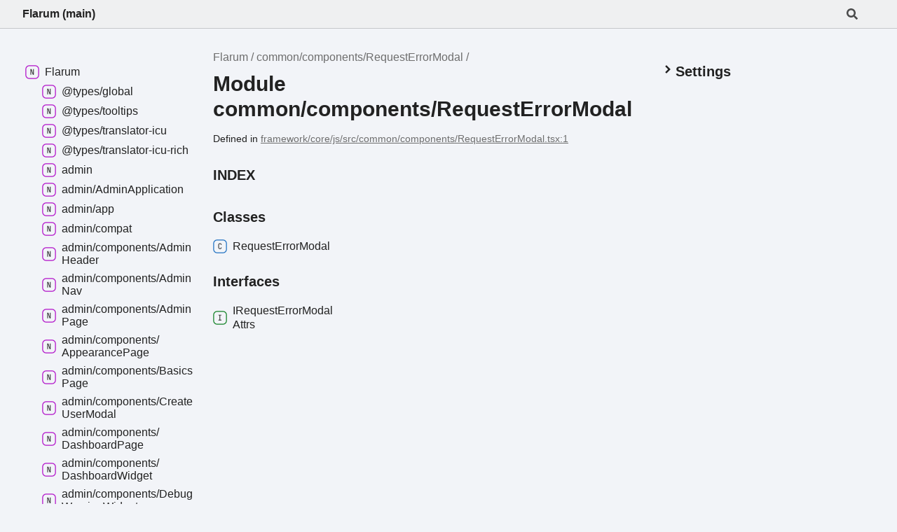

--- FILE ---
content_type: text/html; charset=utf-8
request_url: https://api.docs.flarum.org/js/main/modules/common_components_requesterrormodal
body_size: 5694
content:
<!DOCTYPE html><html class="default not-mobile filter-inherited" lang="en" data-theme="os"><head><meta charset="utf-8"><meta http-equiv="x-ua-compatible" content="IE=edge"><title>common/components/RequestErrorModal | Flarum</title><meta name="description" content="Documentation for Flarum"><meta name="viewport" content="width=device-width, initial-scale=1"><link rel="stylesheet" href="../assets/style.css"><link rel="stylesheet" href="../assets/highlight.css"><style data-for="filters">html:not(.filter-protected) .tsd-is-protected { display: none; }
html:not(.filter-private) .tsd-is-private { display: none; }
html:not(.filter-inherited) .tsd-is-inherited { display: none; }
</style></head><body><header class="tsd-page-toolbar">
<div class="tsd-toolbar-contents container">
<div class="table-cell ready" id="tsd-search" data-base="..">
<div class="field"><label for="tsd-search-field" class="tsd-widget tsd-toolbar-icon search no-caption"><svg width="16" height="16" viewBox="0 0 16 16" fill="none"><path d="M15.7824 13.833L12.6666 10.7177C12.5259 10.5771 12.3353 10.499 12.1353 10.499H11.6259C12.4884 9.39596 13.001 8.00859 13.001 6.49937C13.001 2.90909 10.0914 0 6.50048 0C2.90959 0 0 2.90909 0 6.49937C0 10.0896 2.90959 12.9987 6.50048 12.9987C8.00996 12.9987 9.39756 12.4863 10.5008 11.6239V12.1332C10.5008 12.3332 10.5789 12.5238 10.7195 12.6644L13.8354 15.7797C14.1292 16.0734 14.6042 16.0734 14.8948 15.7797L15.7793 14.8954C16.0731 14.6017 16.0731 14.1267 15.7824 13.833ZM6.50048 10.499C4.29094 10.499 2.50018 8.71165 2.50018 6.49937C2.50018 4.29021 4.28781 2.49976 6.50048 2.49976C8.71001 2.49976 10.5008 4.28708 10.5008 6.49937C10.5008 8.70852 8.71314 10.499 6.50048 10.499Z" fill="var(--color-text)"></path></svg></label><input type="text" id="tsd-search-field" aria-label="Search"></div>
<div class="field">
<div id="tsd-toolbar-links"></div></div>
<ul class="results">
<li class="state loading">Preparing search index...</li>
<li class="state failure">The search index is not available</li></ul><a class="title" href="/js/main/">Flarum (main)</a></div>
<div class="table-cell" id="tsd-widgets"><a href="#" class="tsd-widget tsd-toolbar-icon menu no-caption" data-toggle="menu" aria-label="Menu" data-has-instance="true"><svg width="16" height="16" viewBox="0 0 16 16" fill="none"><rect x="1" y="3" width="14" height="2" fill="var(--color-text)"></rect><rect x="1" y="7" width="14" height="2" fill="var(--color-text)"></rect><rect x="1" y="11" width="14" height="2" fill="var(--color-text)"></rect></svg></a></div></div></header>
<div class="container container-main">
<div class="col-content">
<div class="tsd-page-title">
<ul class="tsd-breadcrumb">
<li><a href="/js/main/">Flarum</a></li>
<li><a href="/js/main/modules/common_components_requesterrormodal">common/components/RequestErrorModal</a></li></ul>
<h1>Module common/components/RequestErrorModal</h1></div><aside class="tsd-sources">
<ul>
<li>Defined in <a href="https://github.com/flarum/framework/blob/main/framework/core/js/src/common/components/RequestErrorModal.tsx#L1">framework/core/js/src/common/components/RequestErrorModal.tsx:1</a></li></ul></aside>
<section class="tsd-panel-group tsd-index-group">
<section class="tsd-panel tsd-index-panel">
<h3 class="tsd-index-heading uppercase">Index</h3>
<section class="tsd-index-section" style="display: block;">
<h3 class="tsd-index-heading">Classes</h3>
<div class="tsd-index-list"><a class="tsd-index-link" href="/js/main/classes/common_components_requesterrormodal.requesterrormodal"><svg class="tsd-kind-icon" viewBox="0 0 24 24"><g id="icon-128"><rect fill="var(--color-icon-background)" stroke="var(--color-ts-class)" stroke-width="1.5" x="1" y="1" width="22" height="22" rx="6"></rect><path d="M11.898 16.1201C11.098 16.1201 10.466 15.8961 10.002 15.4481C9.53803 15.0001 9.30603 14.3841 9.30603 13.6001V9.64012C9.30603 8.85612 9.53803 8.24012 10.002 7.79212C10.466 7.34412 11.098 7.12012 11.898 7.12012C12.682 7.12012 13.306 7.34812 13.77 7.80412C14.234 8.25212 14.466 8.86412 14.466 9.64012H13.386C13.386 9.14412 13.254 8.76412 12.99 8.50012C12.734 8.22812 12.37 8.09212 11.898 8.09212C11.426 8.09212 11.054 8.22412 10.782 8.48812C10.518 8.75212 10.386 9.13212 10.386 9.62812V13.6001C10.386 14.0961 10.518 14.4801 10.782 14.7521C11.054 15.0161 11.426 15.1481 11.898 15.1481C12.37 15.1481 12.734 15.0161 12.99 14.7521C13.254 14.4801 13.386 14.0961 13.386 13.6001H14.466C14.466 14.3761 14.234 14.9921 13.77 15.4481C13.306 15.8961 12.682 16.1201 11.898 16.1201Z" fill="var(--color-text)"></path></g></svg><span>Request<wbr>Error<wbr>Modal</span></a>
</div></section>
<section class="tsd-index-section" style="display: block;">
<h3 class="tsd-index-heading">Interfaces</h3>
<div class="tsd-index-list"><a class="tsd-index-link" href="/js/main/interfaces/common_components_requesterrormodal.irequesterrormodalattrs"><svg class="tsd-kind-icon" viewBox="0 0 24 24"><g id="icon-256"><rect fill="var(--color-icon-background)" stroke="var(--color-ts-interface)" stroke-width="1.5" x="1" y="1" width="22" height="22" rx="6"></rect><path d="M9.51 16V15.016H11.298V8.224H9.51V7.24H14.19V8.224H12.402V15.016H14.19V16H9.51Z" fill="var(--color-text)"></path></g></svg><span>IRequest<wbr>Error<wbr>Modal<wbr>Attrs</span></a>
</div></section></section></section></div>
<div class="col-sidebar">
<div class="page-menu">
<div class="tsd-navigation settings">
<details class="tsd-index-accordion" data-has-instance="true"><summary class="tsd-accordion-summary">
<h3><svg width="20" height="20" viewBox="0 0 24 24" fill="none" style="transform: rotate(-90deg);"><path d="M4.93896 8.531L12 15.591L19.061 8.531L16.939 6.409L12 11.349L7.06098 6.409L4.93896 8.531Z" fill="var(--color-text)" id="icon-chevronDown"></path></svg>Settings</h3></summary>
<div class="tsd-accordion-details">
<div class="tsd-filter-visibility">
<h4 class="uppercase">Member Visibility</h4><form>
<ul id="tsd-filter-options">
<li class="tsd-filter-item"><label class="tsd-filter-input"><input type="checkbox" id="tsd-filter-protected" name="protected" data-has-instance="true"><svg width="32" height="32" viewBox="0 0 32 32" aria-hidden="true"><rect class="tsd-checkbox-background" width="30" height="30" x="1" y="1" rx="6" fill="none"></rect><path class="tsd-checkbox-checkmark" d="M8.35422 16.8214L13.2143 21.75L24.6458 10.25" stroke="none" stroke-width="3.5" stroke-linejoin="round" fill="none"></path></svg><span>Protected</span></label></li>
<li class="tsd-filter-item"><label class="tsd-filter-input"><input type="checkbox" id="tsd-filter-private" name="private" data-has-instance="true"><svg width="32" height="32" viewBox="0 0 32 32" aria-hidden="true"><rect class="tsd-checkbox-background" width="30" height="30" x="1" y="1" rx="6" fill="none"></rect><path class="tsd-checkbox-checkmark" d="M8.35422 16.8214L13.2143 21.75L24.6458 10.25" stroke="none" stroke-width="3.5" stroke-linejoin="round" fill="none"></path></svg><span>Private</span></label></li>
<li class="tsd-filter-item"><label class="tsd-filter-input"><input type="checkbox" id="tsd-filter-inherited" name="inherited" checked="" data-has-instance="true"><svg width="32" height="32" viewBox="0 0 32 32" aria-hidden="true"><rect class="tsd-checkbox-background" width="30" height="30" x="1" y="1" rx="6" fill="none"></rect><path class="tsd-checkbox-checkmark" d="M8.35422 16.8214L13.2143 21.75L24.6458 10.25" stroke="none" stroke-width="3.5" stroke-linejoin="round" fill="none"></path></svg><span>Inherited</span></label></li></ul></form></div>
<div class="tsd-theme-toggle">
<h4 class="uppercase">Theme</h4><select id="tsd-theme"><option value="os">OS</option><option value="light">Light</option><option value="dark">Dark</option></select></div></div></details></div></div>
<div class="site-menu">
<nav class="tsd-navigation"><a href="/js/main/"><svg class="tsd-kind-icon" viewBox="0 0 24 24"><g id="icon-4"><rect fill="var(--color-icon-background)" stroke="var(--color-ts-namespace)" stroke-width="1.5" x="1" y="1" width="22" height="22" rx="6"></rect><path d="M9.33 16V7.24H10.77L13.446 14.74C13.43 14.54 13.41 14.296 13.386 14.008C13.37 13.712 13.354 13.404 13.338 13.084C13.33 12.756 13.326 12.448 13.326 12.16V7.24H14.37V16H12.93L10.266 8.5C10.282 8.692 10.298 8.936 10.314 9.232C10.33 9.52 10.342 9.828 10.35 10.156C10.366 10.476 10.374 10.784 10.374 11.08V16H9.33Z" fill="var(--color-text)"></path></g></svg><span>Flarum</span></a>
<ul class="tsd-small-nested-navigation">
<li><a href="/js/main/modules/_types_global"><svg class="tsd-kind-icon" viewBox="0 0 24 24"><use href="#icon-4"></use></svg><span>@types/global</span></a></li>
<li><a href="/js/main/modules/_types_tooltips"><svg class="tsd-kind-icon" viewBox="0 0 24 24"><use href="#icon-4"></use></svg><span>@types/tooltips</span></a></li>
<li><a href="/js/main/modules/_types_translator_icu"><svg class="tsd-kind-icon" viewBox="0 0 24 24"><use href="#icon-4"></use></svg><span>@types/translator-<wbr>icu</span></a></li>
<li><a href="/js/main/modules/_types_translator_icu_rich"><svg class="tsd-kind-icon" viewBox="0 0 24 24"><use href="#icon-4"></use></svg><span>@types/translator-<wbr>icu-<wbr>rich</span></a></li>
<li><a href="/js/main/modules/admin"><svg class="tsd-kind-icon" viewBox="0 0 24 24"><use href="#icon-4"></use></svg><span>admin</span></a></li>
<li><a href="/js/main/modules/admin_adminapplication"><svg class="tsd-kind-icon" viewBox="0 0 24 24"><use href="#icon-4"></use></svg><span>admin/<wbr>Admin<wbr>Application</span></a></li>
<li><a href="/js/main/modules/admin_app"><svg class="tsd-kind-icon" viewBox="0 0 24 24"><use href="#icon-4"></use></svg><span>admin/app</span></a></li>
<li><a href="/js/main/modules/admin_compat"><svg class="tsd-kind-icon" viewBox="0 0 24 24"><use href="#icon-4"></use></svg><span>admin/compat</span></a></li>
<li><a href="/js/main/modules/admin_components_adminheader"><svg class="tsd-kind-icon" viewBox="0 0 24 24"><use href="#icon-4"></use></svg><span>admin/components/<wbr>Admin<wbr>Header</span></a></li>
<li><a href="/js/main/modules/admin_components_adminnav"><svg class="tsd-kind-icon" viewBox="0 0 24 24"><use href="#icon-4"></use></svg><span>admin/components/<wbr>Admin<wbr>Nav</span></a></li>
<li><a href="/js/main/modules/admin_components_adminpage"><svg class="tsd-kind-icon" viewBox="0 0 24 24"><use href="#icon-4"></use></svg><span>admin/components/<wbr>Admin<wbr>Page</span></a></li>
<li><a href="/js/main/modules/admin_components_appearancepage"><svg class="tsd-kind-icon" viewBox="0 0 24 24"><use href="#icon-4"></use></svg><span>admin/components/<wbr>Appearance<wbr>Page</span></a></li>
<li><a href="/js/main/modules/admin_components_basicspage"><svg class="tsd-kind-icon" viewBox="0 0 24 24"><use href="#icon-4"></use></svg><span>admin/components/<wbr>Basics<wbr>Page</span></a></li>
<li><a href="/js/main/modules/admin_components_createusermodal"><svg class="tsd-kind-icon" viewBox="0 0 24 24"><use href="#icon-4"></use></svg><span>admin/components/<wbr>Create<wbr>User<wbr>Modal</span></a></li>
<li><a href="/js/main/modules/admin_components_dashboardpage"><svg class="tsd-kind-icon" viewBox="0 0 24 24"><use href="#icon-4"></use></svg><span>admin/components/<wbr>Dashboard<wbr>Page</span></a></li>
<li><a href="/js/main/modules/admin_components_dashboardwidget"><svg class="tsd-kind-icon" viewBox="0 0 24 24"><use href="#icon-4"></use></svg><span>admin/components/<wbr>Dashboard<wbr>Widget</span></a></li>
<li><a href="/js/main/modules/admin_components_debugwarningwidget"><svg class="tsd-kind-icon" viewBox="0 0 24 24"><use href="#icon-4"></use></svg><span>admin/components/<wbr>Debug<wbr>Warning<wbr>Widget</span></a></li>
<li><a href="/js/main/modules/admin_components_editcustomcssmodal"><svg class="tsd-kind-icon" viewBox="0 0 24 24"><use href="#icon-4"></use></svg><span>admin/components/<wbr>Edit<wbr>Custom<wbr>Css<wbr>Modal</span></a></li>
<li><a href="/js/main/modules/admin_components_editcustomfootermodal"><svg class="tsd-kind-icon" viewBox="0 0 24 24"><use href="#icon-4"></use></svg><span>admin/components/<wbr>Edit<wbr>Custom<wbr>Footer<wbr>Modal</span></a></li>
<li><a href="/js/main/modules/admin_components_editcustomheadermodal"><svg class="tsd-kind-icon" viewBox="0 0 24 24"><use href="#icon-4"></use></svg><span>admin/components/<wbr>Edit<wbr>Custom<wbr>Header<wbr>Modal</span></a></li>
<li><a href="/js/main/modules/admin_components_editgroupmodal"><svg class="tsd-kind-icon" viewBox="0 0 24 24"><use href="#icon-4"></use></svg><span>admin/components/<wbr>Edit<wbr>Group<wbr>Modal</span></a></li>
<li><a href="/js/main/modules/admin_components_extensionlinkbutton"><svg class="tsd-kind-icon" viewBox="0 0 24 24"><use href="#icon-4"></use></svg><span>admin/components/<wbr>Extension<wbr>Link<wbr>Button</span></a></li>
<li><a href="/js/main/modules/admin_components_extensionpage"><svg class="tsd-kind-icon" viewBox="0 0 24 24"><use href="#icon-4"></use></svg><span>admin/components/<wbr>Extension<wbr>Page</span></a></li>
<li><a href="/js/main/modules/admin_components_extensionpermissiongrid"><svg class="tsd-kind-icon" viewBox="0 0 24 24"><use href="#icon-4"></use></svg><span>admin/components/<wbr>Extension<wbr>Permission<wbr>Grid</span></a></li>
<li><a href="/js/main/modules/admin_components_extensionswidget"><svg class="tsd-kind-icon" viewBox="0 0 24 24"><use href="#icon-4"></use></svg><span>admin/components/<wbr>Extensions<wbr>Widget</span></a></li>
<li><a href="/js/main/modules/admin_components_headerprimary"><svg class="tsd-kind-icon" viewBox="0 0 24 24"><use href="#icon-4"></use></svg><span>admin/components/<wbr>Header<wbr>Primary</span></a></li>
<li><a href="/js/main/modules/admin_components_headersecondary"><svg class="tsd-kind-icon" viewBox="0 0 24 24"><use href="#icon-4"></use></svg><span>admin/components/<wbr>Header<wbr>Secondary</span></a></li>
<li><a href="/js/main/modules/admin_components_loadingmodal"><svg class="tsd-kind-icon" viewBox="0 0 24 24"><use href="#icon-4"></use></svg><span>admin/components/<wbr>Loading<wbr>Modal</span></a></li>
<li><a href="/js/main/modules/admin_components_mailpage"><svg class="tsd-kind-icon" viewBox="0 0 24 24"><use href="#icon-4"></use></svg><span>admin/components/<wbr>Mail<wbr>Page</span></a></li>
<li><a href="/js/main/modules/admin_components_permissiondropdown"><svg class="tsd-kind-icon" viewBox="0 0 24 24"><use href="#icon-4"></use></svg><span>admin/components/<wbr>Permission<wbr>Dropdown</span></a></li>
<li><a href="/js/main/modules/admin_components_permissiongrid"><svg class="tsd-kind-icon" viewBox="0 0 24 24"><use href="#icon-4"></use></svg><span>admin/components/<wbr>Permission<wbr>Grid</span></a></li>
<li><a href="/js/main/modules/admin_components_permissionspage"><svg class="tsd-kind-icon" viewBox="0 0 24 24"><use href="#icon-4"></use></svg><span>admin/components/<wbr>Permissions<wbr>Page</span></a></li>
<li><a href="/js/main/modules/admin_components_readmemodal"><svg class="tsd-kind-icon" viewBox="0 0 24 24"><use href="#icon-4"></use></svg><span>admin/components/<wbr>Readme<wbr>Modal</span></a></li>
<li><a href="/js/main/modules/admin_components_sessiondropdown"><svg class="tsd-kind-icon" viewBox="0 0 24 24"><use href="#icon-4"></use></svg><span>admin/components/<wbr>Session<wbr>Dropdown</span></a></li>
<li><a href="/js/main/modules/admin_components_settingdropdown"><svg class="tsd-kind-icon" viewBox="0 0 24 24"><use href="#icon-4"></use></svg><span>admin/components/<wbr>Setting<wbr>Dropdown</span></a></li>
<li><a href="/js/main/modules/admin_components_settingsmodal"><svg class="tsd-kind-icon" viewBox="0 0 24 24"><use href="#icon-4"></use></svg><span>admin/components/<wbr>Settings<wbr>Modal</span></a></li>
<li><a href="/js/main/modules/admin_components_statuswidget"><svg class="tsd-kind-icon" viewBox="0 0 24 24"><use href="#icon-4"></use></svg><span>admin/components/<wbr>Status<wbr>Widget</span></a></li>
<li><a href="/js/main/modules/admin_components_uploadimagebutton"><svg class="tsd-kind-icon" viewBox="0 0 24 24"><use href="#icon-4"></use></svg><span>admin/components/<wbr>Upload<wbr>Image<wbr>Button</span></a></li>
<li><a href="/js/main/modules/admin_components_userlistpage"><svg class="tsd-kind-icon" viewBox="0 0 24 24"><use href="#icon-4"></use></svg><span>admin/components/<wbr>User<wbr>List<wbr>Page</span></a></li>
<li><a href="/js/main/modules/admin_models_extensionreadme"><svg class="tsd-kind-icon" viewBox="0 0 24 24"><use href="#icon-4"></use></svg><span>admin/models/<wbr>Extension<wbr>Readme</span></a></li>
<li><a href="/js/main/modules/admin_resolvers_extensionpageresolver"><svg class="tsd-kind-icon" viewBox="0 0 24 24"><use href="#icon-4"></use></svg><span>admin/resolvers/<wbr>Extension<wbr>Page<wbr>Resolver</span></a></li>
<li><a href="/js/main/modules/admin_routes"><svg class="tsd-kind-icon" viewBox="0 0 24 24"><use href="#icon-4"></use></svg><span>admin/routes</span></a></li>
<li><a href="/js/main/modules/admin_utils_extensiondata"><svg class="tsd-kind-icon" viewBox="0 0 24 24"><use href="#icon-4"></use></svg><span>admin/utils/<wbr>Extension<wbr>Data</span></a></li>
<li><a href="/js/main/modules/admin_utils_generateelementid"><svg class="tsd-kind-icon" viewBox="0 0 24 24"><use href="#icon-4"></use></svg><span>admin/utils/generate<wbr>Element<wbr>Id</span></a></li>
<li><a href="/js/main/modules/admin_utils_getcategorizedextensions"><svg class="tsd-kind-icon" viewBox="0 0 24 24"><use href="#icon-4"></use></svg><span>admin/utils/get<wbr>Categorized<wbr>Extensions</span></a></li>
<li><a href="/js/main/modules/admin_utils_isextensionenabled"><svg class="tsd-kind-icon" viewBox="0 0 24 24"><use href="#icon-4"></use></svg><span>admin/utils/is<wbr>Extension<wbr>Enabled</span></a></li>
<li><a href="/js/main/modules/admin_utils_savesettings"><svg class="tsd-kind-icon" viewBox="0 0 24 24"><use href="#icon-4"></use></svg><span>admin/utils/save<wbr>Settings</span></a></li>
<li><a href="/js/main/modules/common"><svg class="tsd-kind-icon" viewBox="0 0 24 24"><use href="#icon-4"></use></svg><span>common</span></a></li>
<li><a href="/js/main/modules/common_application"><svg class="tsd-kind-icon" viewBox="0 0 24 24"><use href="#icon-4"></use></svg><span>common/<wbr>Application</span></a></li>
<li><a href="/js/main/modules/common_component"><svg class="tsd-kind-icon" viewBox="0 0 24 24"><use href="#icon-4"></use></svg><span>common/<wbr>Component</span></a></li>
<li><a href="/js/main/modules/common_fragment"><svg class="tsd-kind-icon" viewBox="0 0 24 24"><use href="#icon-4"></use></svg><span>common/<wbr>Fragment</span></a></li>
<li><a href="/js/main/modules/common_ihistory"><svg class="tsd-kind-icon" viewBox="0 0 24 24"><use href="#icon-4"></use></svg><span>common/IHistory</span></a></li>
<li><a href="/js/main/modules/common_model"><svg class="tsd-kind-icon" viewBox="0 0 24 24"><use href="#icon-4"></use></svg><span>common/<wbr>Model</span></a></li>
<li><a href="/js/main/modules/common_session"><svg class="tsd-kind-icon" viewBox="0 0 24 24"><use href="#icon-4"></use></svg><span>common/<wbr>Session</span></a></li>
<li><a href="/js/main/modules/common_store"><svg class="tsd-kind-icon" viewBox="0 0 24 24"><use href="#icon-4"></use></svg><span>common/<wbr>Store</span></a></li>
<li><a href="/js/main/modules/common_translator"><svg class="tsd-kind-icon" viewBox="0 0 24 24"><use href="#icon-4"></use></svg><span>common/<wbr>Translator</span></a></li>
<li><a href="/js/main/modules/common_app"><svg class="tsd-kind-icon" viewBox="0 0 24 24"><use href="#icon-4"></use></svg><span>common/app</span></a></li>
<li><a href="/js/main/modules/common_compat"><svg class="tsd-kind-icon" viewBox="0 0 24 24"><use href="#icon-4"></use></svg><span>common/compat</span></a></li>
<li><a href="/js/main/modules/common_components_alert"><svg class="tsd-kind-icon" viewBox="0 0 24 24"><use href="#icon-4"></use></svg><span>common/components/<wbr>Alert</span></a></li>
<li><a href="/js/main/modules/common_components_alertmanager"><svg class="tsd-kind-icon" viewBox="0 0 24 24"><use href="#icon-4"></use></svg><span>common/components/<wbr>Alert<wbr>Manager</span></a></li>
<li><a href="/js/main/modules/common_components_badge"><svg class="tsd-kind-icon" viewBox="0 0 24 24"><use href="#icon-4"></use></svg><span>common/components/<wbr>Badge</span></a></li>
<li><a href="/js/main/modules/common_components_button"><svg class="tsd-kind-icon" viewBox="0 0 24 24"><use href="#icon-4"></use></svg><span>common/components/<wbr>Button</span></a></li>
<li><a href="/js/main/modules/common_components_checkbox"><svg class="tsd-kind-icon" viewBox="0 0 24 24"><use href="#icon-4"></use></svg><span>common/components/<wbr>Checkbox</span></a></li>
<li><a href="/js/main/modules/common_components_colorpreviewinput"><svg class="tsd-kind-icon" viewBox="0 0 24 24"><use href="#icon-4"></use></svg><span>common/components/<wbr>Color<wbr>Preview<wbr>Input</span></a></li>
<li><a href="/js/main/modules/common_components_confirmdocumentunload"><svg class="tsd-kind-icon" viewBox="0 0 24 24"><use href="#icon-4"></use></svg><span>common/components/<wbr>Confirm<wbr>Document<wbr>Unload</span></a></li>
<li><a href="/js/main/modules/common_components_dropdown"><svg class="tsd-kind-icon" viewBox="0 0 24 24"><use href="#icon-4"></use></svg><span>common/components/<wbr>Dropdown</span></a></li>
<li><a href="/js/main/modules/common_components_editusermodal"><svg class="tsd-kind-icon" viewBox="0 0 24 24"><use href="#icon-4"></use></svg><span>common/components/<wbr>Edit<wbr>User<wbr>Modal</span></a></li>
<li><a href="/js/main/modules/common_components_fieldset"><svg class="tsd-kind-icon" viewBox="0 0 24 24"><use href="#icon-4"></use></svg><span>common/components/<wbr>Field<wbr>Set</span></a></li>
<li><a href="/js/main/modules/common_components_groupbadge"><svg class="tsd-kind-icon" viewBox="0 0 24 24"><use href="#icon-4"></use></svg><span>common/components/<wbr>Group<wbr>Badge</span></a></li>
<li><a href="/js/main/modules/common_components_labelvalue"><svg class="tsd-kind-icon" viewBox="0 0 24 24"><use href="#icon-4"></use></svg><span>common/components/<wbr>Label<wbr>Value</span></a></li>
<li><a href="/js/main/modules/common_components_link"><svg class="tsd-kind-icon" viewBox="0 0 24 24"><use href="#icon-4"></use></svg><span>common/components/<wbr>Link</span></a></li>
<li><a href="/js/main/modules/common_components_linkbutton"><svg class="tsd-kind-icon" viewBox="0 0 24 24"><use href="#icon-4"></use></svg><span>common/components/<wbr>Link<wbr>Button</span></a></li>
<li><a href="/js/main/modules/common_components_loadingindicator"><svg class="tsd-kind-icon" viewBox="0 0 24 24"><use href="#icon-4"></use></svg><span>common/components/<wbr>Loading<wbr>Indicator</span></a></li>
<li><a href="/js/main/modules/common_components_modal"><svg class="tsd-kind-icon" viewBox="0 0 24 24"><use href="#icon-4"></use></svg><span>common/components/<wbr>Modal</span></a></li>
<li><a href="/js/main/modules/common_components_modalmanager"><svg class="tsd-kind-icon" viewBox="0 0 24 24"><use href="#icon-4"></use></svg><span>common/components/<wbr>Modal<wbr>Manager</span></a></li>
<li><a href="/js/main/modules/common_components_navigation"><svg class="tsd-kind-icon" viewBox="0 0 24 24"><use href="#icon-4"></use></svg><span>common/components/<wbr>Navigation</span></a></li>
<li><a href="/js/main/modules/common_components_page"><svg class="tsd-kind-icon" viewBox="0 0 24 24"><use href="#icon-4"></use></svg><span>common/components/<wbr>Page</span></a></li>
<li><a href="/js/main/modules/common_components_placeholder"><svg class="tsd-kind-icon" viewBox="0 0 24 24"><use href="#icon-4"></use></svg><span>common/components/<wbr>Placeholder</span></a></li>
<li>
<details class="tsd-index-accordion" open="" data-key="common/components/RequestErrorModal" data-has-instance="true"><summary class="tsd-accordion-summary"><svg width="20" height="20" viewBox="0 0 24 24" fill="none" style="transform: rotate(0deg);"><use href="#icon-chevronDown"></use></svg><a class="current" href="/js/main/modules/common_components_requesterrormodal"><svg class="tsd-kind-icon" viewBox="0 0 24 24"><use href="#icon-4"></use></svg><span>common/components/<wbr>Request<wbr>Error<wbr>Modal</span></a></summary>
<div class="tsd-accordion-details">
<ul class="tsd-nested-navigation">
<li><a href="/js/main/classes/common_components_requesterrormodal.requesterrormodal"><svg class="tsd-kind-icon" viewBox="0 0 24 24"><use href="#icon-128"></use></svg><span>Request<wbr>Error<wbr>Modal</span></a></li>
<li><a href="/js/main/interfaces/common_components_requesterrormodal.irequesterrormodalattrs"><svg class="tsd-kind-icon" viewBox="0 0 24 24"><use href="#icon-256"></use></svg><span>IRequest<wbr>Error<wbr>Modal<wbr>Attrs</span></a></li></ul></div></details></li>
<li><a href="/js/main/modules/common_components_select"><svg class="tsd-kind-icon" viewBox="0 0 24 24"><use href="#icon-4"></use></svg><span>common/components/<wbr>Select</span></a></li>
<li><a href="/js/main/modules/common_components_selectdropdown"><svg class="tsd-kind-icon" viewBox="0 0 24 24"><use href="#icon-4"></use></svg><span>common/components/<wbr>Select<wbr>Dropdown</span></a></li>
<li><a href="/js/main/modules/common_components_separator"><svg class="tsd-kind-icon" viewBox="0 0 24 24"><use href="#icon-4"></use></svg><span>common/components/<wbr>Separator</span></a></li>
<li><a href="/js/main/modules/common_components_splitdropdown"><svg class="tsd-kind-icon" viewBox="0 0 24 24"><use href="#icon-4"></use></svg><span>common/components/<wbr>Split<wbr>Dropdown</span></a></li>
<li><a href="/js/main/modules/common_components_switch"><svg class="tsd-kind-icon" viewBox="0 0 24 24"><use href="#icon-4"></use></svg><span>common/components/<wbr>Switch</span></a></li>
<li><a href="/js/main/modules/common_components_texteditor"><svg class="tsd-kind-icon" viewBox="0 0 24 24"><use href="#icon-4"></use></svg><span>common/components/<wbr>Text<wbr>Editor</span></a></li>
<li><a href="/js/main/modules/common_components_texteditorbutton"><svg class="tsd-kind-icon" viewBox="0 0 24 24"><use href="#icon-4"></use></svg><span>common/components/<wbr>Text<wbr>Editor<wbr>Button</span></a></li>
<li><a href="/js/main/modules/common_components_tooltip"><svg class="tsd-kind-icon" viewBox="0 0 24 24"><use href="#icon-4"></use></svg><span>common/components/<wbr>Tooltip</span></a></li>
<li><a href="/js/main/modules/common_extend"><svg class="tsd-kind-icon" viewBox="0 0 24 24"><use href="#icon-4"></use></svg><span>common/extend</span></a></li>
<li><a href="/js/main/modules/common_extenders"><svg class="tsd-kind-icon" viewBox="0 0 24 24"><use href="#icon-4"></use></svg><span>common/extenders</span></a></li>
<li><a href="/js/main/modules/common_extenders_iextender"><svg class="tsd-kind-icon" viewBox="0 0 24 24"><use href="#icon-4"></use></svg><span>common/extenders/IExtender</span></a></li>
<li><a href="/js/main/modules/common_extenders_model"><svg class="tsd-kind-icon" viewBox="0 0 24 24"><use href="#icon-4"></use></svg><span>common/extenders/<wbr>Model</span></a></li>
<li><a href="/js/main/modules/common_extenders_posttypes"><svg class="tsd-kind-icon" viewBox="0 0 24 24"><use href="#icon-4"></use></svg><span>common/extenders/<wbr>Post<wbr>Types</span></a></li>
<li><a href="/js/main/modules/common_extenders_routes"><svg class="tsd-kind-icon" viewBox="0 0 24 24"><use href="#icon-4"></use></svg><span>common/extenders/<wbr>Routes</span></a></li>
<li><a href="/js/main/modules/common_extenders_store"><svg class="tsd-kind-icon" viewBox="0 0 24 24"><use href="#icon-4"></use></svg><span>common/extenders/<wbr>Store</span></a></li>
<li><a href="/js/main/modules/common_helpers_avatar"><svg class="tsd-kind-icon" viewBox="0 0 24 24"><use href="#icon-4"></use></svg><span>common/helpers/avatar</span></a></li>
<li><a href="/js/main/modules/common_helpers_fireapplicationerror"><svg class="tsd-kind-icon" viewBox="0 0 24 24"><use href="#icon-4"></use></svg><span>common/helpers/fire<wbr>Application<wbr>Error</span></a></li>
<li><a href="/js/main/modules/common_helpers_firedebugwarning"><svg class="tsd-kind-icon" viewBox="0 0 24 24"><use href="#icon-4"></use></svg><span>common/helpers/fire<wbr>Debug<wbr>Warning</span></a></li>
<li><a href="/js/main/modules/common_helpers_fulltime"><svg class="tsd-kind-icon" viewBox="0 0 24 24"><use href="#icon-4"></use></svg><span>common/helpers/full<wbr>Time</span></a></li>
<li><a href="/js/main/modules/common_helpers_highlight"><svg class="tsd-kind-icon" viewBox="0 0 24 24"><use href="#icon-4"></use></svg><span>common/helpers/highlight</span></a></li>
<li><a href="/js/main/modules/common_helpers_humantime"><svg class="tsd-kind-icon" viewBox="0 0 24 24"><use href="#icon-4"></use></svg><span>common/helpers/human<wbr>Time</span></a></li>
<li><a href="/js/main/modules/common_helpers_icon"><svg class="tsd-kind-icon" viewBox="0 0 24 24"><use href="#icon-4"></use></svg><span>common/helpers/icon</span></a></li>
<li><a href="/js/main/modules/common_helpers_listitems"><svg class="tsd-kind-icon" viewBox="0 0 24 24"><use href="#icon-4"></use></svg><span>common/helpers/list<wbr>Items</span></a></li>
<li><a href="/js/main/modules/common_helpers_punctuateseries"><svg class="tsd-kind-icon" viewBox="0 0 24 24"><use href="#icon-4"></use></svg><span>common/helpers/punctuate<wbr>Series</span></a></li>
<li><a href="/js/main/modules/common_helpers_textcontrastclass"><svg class="tsd-kind-icon" viewBox="0 0 24 24"><use href="#icon-4"></use></svg><span>common/helpers/text<wbr>Contrast<wbr>Class</span></a></li>
<li><a href="/js/main/modules/common_helpers_useronline"><svg class="tsd-kind-icon" viewBox="0 0 24 24"><use href="#icon-4"></use></svg><span>common/helpers/user<wbr>Online</span></a></li>
<li><a href="/js/main/modules/common_helpers_username"><svg class="tsd-kind-icon" viewBox="0 0 24 24"><use href="#icon-4"></use></svg><span>common/helpers/username</span></a></li>
<li><a href="/js/main/modules/common_models_accesstoken"><svg class="tsd-kind-icon" viewBox="0 0 24 24"><use href="#icon-4"></use></svg><span>common/models/<wbr>Access<wbr>Token</span></a></li>
<li><a href="/js/main/modules/common_models_discussion"><svg class="tsd-kind-icon" viewBox="0 0 24 24"><use href="#icon-4"></use></svg><span>common/models/<wbr>Discussion</span></a></li>
<li><a href="/js/main/modules/common_models_forum"><svg class="tsd-kind-icon" viewBox="0 0 24 24"><use href="#icon-4"></use></svg><span>common/models/<wbr>Forum</span></a></li>
<li><a href="/js/main/modules/common_models_group"><svg class="tsd-kind-icon" viewBox="0 0 24 24"><use href="#icon-4"></use></svg><span>common/models/<wbr>Group</span></a></li>
<li><a href="/js/main/modules/common_models_notification"><svg class="tsd-kind-icon" viewBox="0 0 24 24"><use href="#icon-4"></use></svg><span>common/models/<wbr>Notification</span></a></li>
<li><a href="/js/main/modules/common_models_post"><svg class="tsd-kind-icon" viewBox="0 0 24 24"><use href="#icon-4"></use></svg><span>common/models/<wbr>Post</span></a></li>
<li><a href="/js/main/modules/common_models_user"><svg class="tsd-kind-icon" viewBox="0 0 24 24"><use href="#icon-4"></use></svg><span>common/models/<wbr>User</span></a></li>
<li><a href="/js/main/modules/common_resolvers_defaultresolver"><svg class="tsd-kind-icon" viewBox="0 0 24 24"><use href="#icon-4"></use></svg><span>common/resolvers/<wbr>Default<wbr>Resolver</span></a></li>
<li><a href="/js/main/modules/common_states_alertmanagerstate"><svg class="tsd-kind-icon" viewBox="0 0 24 24"><use href="#icon-4"></use></svg><span>common/states/<wbr>Alert<wbr>Manager<wbr>State</span></a></li>
<li><a href="/js/main/modules/common_states_modalmanagerstate"><svg class="tsd-kind-icon" viewBox="0 0 24 24"><use href="#icon-4"></use></svg><span>common/states/<wbr>Modal<wbr>Manager<wbr>State</span></a></li>
<li><a href="/js/main/modules/common_states_pagestate"><svg class="tsd-kind-icon" viewBox="0 0 24 24"><use href="#icon-4"></use></svg><span>common/states/<wbr>Page<wbr>State</span></a></li>
<li><a href="/js/main/modules/common_states_paginatedliststate"><svg class="tsd-kind-icon" viewBox="0 0 24 24"><use href="#icon-4"></use></svg><span>common/states/<wbr>Paginated<wbr>List<wbr>State</span></a></li>
<li><a href="/js/main/modules/common_utils_basiceditordriver"><svg class="tsd-kind-icon" viewBox="0 0 24 24"><use href="#icon-4"></use></svg><span>common/utils/<wbr>Basic<wbr>Editor<wbr>Driver</span></a></li>
<li><a href="/js/main/modules/common_utils_drawer"><svg class="tsd-kind-icon" viewBox="0 0 24 24"><use href="#icon-4"></use></svg><span>common/utils/<wbr>Drawer</span></a></li>
<li><a href="/js/main/modules/common_utils_editordriverinterface"><svg class="tsd-kind-icon" viewBox="0 0 24 24"><use href="#icon-4"></use></svg><span>common/utils/<wbr>Editor<wbr>Driver<wbr>Interface</span></a></li>
<li><a href="/js/main/modules/common_utils_eventemitter"><svg class="tsd-kind-icon" viewBox="0 0 24 24"><use href="#icon-4"></use></svg><span>common/utils/<wbr>Event<wbr>Emitter</span></a></li>
<li><a href="/js/main/modules/common_utils_itemlist"><svg class="tsd-kind-icon" viewBox="0 0 24 24"><use href="#icon-4"></use></svg><span>common/utils/<wbr>Item<wbr>List</span></a></li>
<li><a href="/js/main/modules/common_utils_keyboardnavigatable"><svg class="tsd-kind-icon" viewBox="0 0 24 24"><use href="#icon-4"></use></svg><span>common/utils/<wbr>Keyboard<wbr>Navigatable</span></a></li>
<li><a href="/js/main/modules/common_utils_requesterror"><svg class="tsd-kind-icon" viewBox="0 0 24 24"><use href="#icon-4"></use></svg><span>common/utils/<wbr>Request<wbr>Error</span></a></li>
<li><a href="/js/main/modules/common_utils_scrolllistener"><svg class="tsd-kind-icon" viewBox="0 0 24 24"><use href="#icon-4"></use></svg><span>common/utils/<wbr>Scroll<wbr>Listener</span></a></li>
<li><a href="/js/main/modules/common_utils_stream"><svg class="tsd-kind-icon" viewBox="0 0 24 24"><use href="#icon-4"></use></svg><span>common/utils/<wbr>Stream</span></a></li>
<li><a href="/js/main/modules/common_utils_subtreeretainer"><svg class="tsd-kind-icon" viewBox="0 0 24 24"><use href="#icon-4"></use></svg><span>common/utils/<wbr>Subtree<wbr>Retainer</span></a></li>
<li><a href="/js/main/modules/common_utils_abbreviatenumber"><svg class="tsd-kind-icon" viewBox="0 0 24 24"><use href="#icon-4"></use></svg><span>common/utils/abbreviate<wbr>Number</span></a></li>
<li><a href="/js/main/modules/common_utils_anchorscroll"><svg class="tsd-kind-icon" viewBox="0 0 24 24"><use href="#icon-4"></use></svg><span>common/utils/anchor<wbr>Scroll</span></a></li>
<li><a href="/js/main/modules/common_utils_arrayflatpolyfill"><svg class="tsd-kind-icon" viewBox="0 0 24 24"><use href="#icon-4"></use></svg><span>common/utils/array<wbr>Flat<wbr>Polyfill</span></a></li>
<li><a href="/js/main/modules/common_utils_bidi"><svg class="tsd-kind-icon" viewBox="0 0 24 24"><use href="#icon-4"></use></svg><span>common/utils/bidi</span></a></li>
<li><a href="/js/main/modules/common_utils_classlist"><svg class="tsd-kind-icon" viewBox="0 0 24 24"><use href="#icon-4"></use></svg><span>common/utils/class<wbr>List</span></a></li>
<li><a href="/js/main/modules/common_utils_computed"><svg class="tsd-kind-icon" viewBox="0 0 24 24"><use href="#icon-4"></use></svg><span>common/utils/computed</span></a></li>
<li><a href="/js/main/modules/common_utils_escaperegexp"><svg class="tsd-kind-icon" viewBox="0 0 24 24"><use href="#icon-4"></use></svg><span>common/utils/escape<wbr>Reg<wbr>Exp</span></a></li>
<li><a href="/js/main/modules/common_utils_evented"><svg class="tsd-kind-icon" viewBox="0 0 24 24"><use href="#icon-4"></use></svg><span>common/utils/evented</span></a></li>
<li><a href="/js/main/modules/common_utils_extract"><svg class="tsd-kind-icon" viewBox="0 0 24 24"><use href="#icon-4"></use></svg><span>common/utils/extract</span></a></li>
<li><a href="/js/main/modules/common_utils_extracttext"><svg class="tsd-kind-icon" viewBox="0 0 24 24"><use href="#icon-4"></use></svg><span>common/utils/extract<wbr>Text</span></a></li>
<li><a href="/js/main/modules/common_utils_focustrap"><svg class="tsd-kind-icon" viewBox="0 0 24 24"><use href="#icon-4"></use></svg><span>common/utils/focus<wbr>Trap</span></a></li>
<li><a href="/js/main/modules/common_utils_formatnumber"><svg class="tsd-kind-icon" viewBox="0 0 24 24"><use href="#icon-4"></use></svg><span>common/utils/format<wbr>Number</span></a></li>
<li><a href="/js/main/modules/common_utils_humantime"><svg class="tsd-kind-icon" viewBox="0 0 24 24"><use href="#icon-4"></use></svg><span>common/utils/human<wbr>Time</span></a></li>
<li><a href="/js/main/modules/common_utils_inserttext"><svg class="tsd-kind-icon" viewBox="0 0 24 24"><use href="#icon-4"></use></svg><span>common/utils/insert<wbr>Text</span></a></li>
<li><a href="/js/main/modules/common_utils_isdark"><svg class="tsd-kind-icon" viewBox="0 0 24 24"><use href="#icon-4"></use></svg><span>common/utils/is<wbr>Dark</span></a></li>
<li><a href="/js/main/modules/common_utils_isobject"><svg class="tsd-kind-icon" viewBox="0 0 24 24"><use href="#icon-4"></use></svg><span>common/utils/is<wbr>Object</span></a></li>
<li><a href="/js/main/modules/common_utils_livehumantimes"><svg class="tsd-kind-icon" viewBox="0 0 24 24"><use href="#icon-4"></use></svg><span>common/utils/live<wbr>Human<wbr>Times</span></a></li>
<li><a href="/js/main/modules/common_utils_maproutes"><svg class="tsd-kind-icon" viewBox="0 0 24 24"><use href="#icon-4"></use></svg><span>common/utils/map<wbr>Routes</span></a></li>
<li><a href="/js/main/modules/common_utils_mixin"><svg class="tsd-kind-icon" viewBox="0 0 24 24"><use href="#icon-4"></use></svg><span>common/utils/mixin</span></a></li>
<li><a href="/js/main/modules/common_utils_patchmithril"><svg class="tsd-kind-icon" viewBox="0 0 24 24"><use href="#icon-4"></use></svg><span>common/utils/patch<wbr>Mithril</span></a></li>
<li><a href="/js/main/modules/common_utils_proxifycompat"><svg class="tsd-kind-icon" viewBox="0 0 24 24"><use href="#icon-4"></use></svg><span>common/utils/proxify<wbr>Compat</span></a></li>
<li><a href="/js/main/modules/common_utils_setroutewithforcedrefresh"><svg class="tsd-kind-icon" viewBox="0 0 24 24"><use href="#icon-4"></use></svg><span>common/utils/set<wbr>Route<wbr>With<wbr>Forced<wbr>Refresh</span></a></li>
<li><a href="/js/main/modules/common_utils_string"><svg class="tsd-kind-icon" viewBox="0 0 24 24"><use href="#icon-4"></use></svg><span>common/utils/string</span></a></li>
<li><a href="/js/main/modules/common_utils_stringtocolor"><svg class="tsd-kind-icon" viewBox="0 0 24 24"><use href="#icon-4"></use></svg><span>common/utils/string<wbr>To<wbr>Color</span></a></li>
<li><a href="/js/main/modules/common_utils_styleselectedtext"><svg class="tsd-kind-icon" viewBox="0 0 24 24"><use href="#icon-4"></use></svg><span>common/utils/style<wbr>Selected<wbr>Text</span></a></li>
<li><a href="/js/main/modules/common_utils_subclassof"><svg class="tsd-kind-icon" viewBox="0 0 24 24"><use href="#icon-4"></use></svg><span>common/utils/subclass<wbr>Of</span></a></li>
<li><a href="/js/main/modules/common_utils_throttledebounce"><svg class="tsd-kind-icon" viewBox="0 0 24 24"><use href="#icon-4"></use></svg><span>common/utils/throttle<wbr>Debounce</span></a></li>
<li><a href="/js/main/modules/common_utils_withattr"><svg class="tsd-kind-icon" viewBox="0 0 24 24"><use href="#icon-4"></use></svg><span>common/utils/with<wbr>Attr</span></a></li>
<li><a href="/js/main/modules/forum"><svg class="tsd-kind-icon" viewBox="0 0 24 24"><use href="#icon-4"></use></svg><span>forum</span></a></li>
<li><a href="/js/main/modules/forum_forumapplication"><svg class="tsd-kind-icon" viewBox="0 0 24 24"><use href="#icon-4"></use></svg><span>forum/<wbr>Forum<wbr>Application</span></a></li>
<li><a href="/js/main/modules/forum_app"><svg class="tsd-kind-icon" viewBox="0 0 24 24"><use href="#icon-4"></use></svg><span>forum/app</span></a></li>
<li><a href="/js/main/modules/forum_compat"><svg class="tsd-kind-icon" viewBox="0 0 24 24"><use href="#icon-4"></use></svg><span>forum/compat</span></a></li>
<li><a href="/js/main/modules/forum_components_accesstokenslist"><svg class="tsd-kind-icon" viewBox="0 0 24 24"><use href="#icon-4"></use></svg><span>forum/components/<wbr>Access<wbr>Tokens<wbr>List</span></a></li>
<li><a href="/js/main/modules/forum_components_affixedsidebar"><svg class="tsd-kind-icon" viewBox="0 0 24 24"><use href="#icon-4"></use></svg><span>forum/components/<wbr>Affixed<wbr>Sidebar</span></a></li>
<li><a href="/js/main/modules/forum_components_avatareditor"><svg class="tsd-kind-icon" viewBox="0 0 24 24"><use href="#icon-4"></use></svg><span>forum/components/<wbr>Avatar<wbr>Editor</span></a></li>
<li><a href="/js/main/modules/forum_components_changeemailmodal"><svg class="tsd-kind-icon" viewBox="0 0 24 24"><use href="#icon-4"></use></svg><span>forum/components/<wbr>Change<wbr>Email<wbr>Modal</span></a></li>
<li><a href="/js/main/modules/forum_components_changepasswordmodal"><svg class="tsd-kind-icon" viewBox="0 0 24 24"><use href="#icon-4"></use></svg><span>forum/components/<wbr>Change<wbr>Password<wbr>Modal</span></a></li>
<li><a href="/js/main/modules/forum_components_commentpost"><svg class="tsd-kind-icon" viewBox="0 0 24 24"><use href="#icon-4"></use></svg><span>forum/components/<wbr>Comment<wbr>Post</span></a></li>
<li><a href="/js/main/modules/forum_components_composer"><svg class="tsd-kind-icon" viewBox="0 0 24 24"><use href="#icon-4"></use></svg><span>forum/components/<wbr>Composer</span></a></li>
<li><a href="/js/main/modules/forum_components_composerbody"><svg class="tsd-kind-icon" viewBox="0 0 24 24"><use href="#icon-4"></use></svg><span>forum/components/<wbr>Composer<wbr>Body</span></a></li>
<li><a href="/js/main/modules/forum_components_composerbutton"><svg class="tsd-kind-icon" viewBox="0 0 24 24"><use href="#icon-4"></use></svg><span>forum/components/<wbr>Composer<wbr>Button</span></a></li>
<li><a href="/js/main/modules/forum_components_composerpostpreview"><svg class="tsd-kind-icon" viewBox="0 0 24 24"><use href="#icon-4"></use></svg><span>forum/components/<wbr>Composer<wbr>Post<wbr>Preview</span></a></li>
<li><a href="/js/main/modules/forum_components_discussioncomposer"><svg class="tsd-kind-icon" viewBox="0 0 24 24"><use href="#icon-4"></use></svg><span>forum/components/<wbr>Discussion<wbr>Composer</span></a></li>
<li><a href="/js/main/modules/forum_components_discussionhero"><svg class="tsd-kind-icon" viewBox="0 0 24 24"><use href="#icon-4"></use></svg><span>forum/components/<wbr>Discussion<wbr>Hero</span></a></li>
<li><a href="/js/main/modules/forum_components_discussionlist"><svg class="tsd-kind-icon" viewBox="0 0 24 24"><use href="#icon-4"></use></svg><span>forum/components/<wbr>Discussion<wbr>List</span></a></li>
<li><a href="/js/main/modules/forum_components_discussionlistitem"><svg class="tsd-kind-icon" viewBox="0 0 24 24"><use href="#icon-4"></use></svg><span>forum/components/<wbr>Discussion<wbr>List<wbr>Item</span></a></li>
<li><a href="/js/main/modules/forum_components_discussionlistpane"><svg class="tsd-kind-icon" viewBox="0 0 24 24"><use href="#icon-4"></use></svg><span>forum/components/<wbr>Discussion<wbr>List<wbr>Pane</span></a></li>
<li><a href="/js/main/modules/forum_components_discussionpage"><svg class="tsd-kind-icon" viewBox="0 0 24 24"><use href="#icon-4"></use></svg><span>forum/components/<wbr>Discussion<wbr>Page</span></a></li>
<li><a href="/js/main/modules/forum_components_discussionrenamednotification"><svg class="tsd-kind-icon" viewBox="0 0 24 24"><use href="#icon-4"></use></svg><span>forum/components/<wbr>Discussion<wbr>Renamed<wbr>Notification</span></a></li>
<li><a href="/js/main/modules/forum_components_discussionrenamedpost"><svg class="tsd-kind-icon" viewBox="0 0 24 24"><use href="#icon-4"></use></svg><span>forum/components/<wbr>Discussion<wbr>Renamed<wbr>Post</span></a></li>
<li><a href="/js/main/modules/forum_components_discussionssearchsource"><svg class="tsd-kind-icon" viewBox="0 0 24 24"><use href="#icon-4"></use></svg><span>forum/components/<wbr>Discussions<wbr>Search<wbr>Source</span></a></li>
<li><a href="/js/main/modules/forum_components_discussionsuserpage"><svg class="tsd-kind-icon" viewBox="0 0 24 24"><use href="#icon-4"></use></svg><span>forum/components/<wbr>Discussions<wbr>User<wbr>Page</span></a></li>
<li><a href="/js/main/modules/forum_components_editpostcomposer"><svg class="tsd-kind-icon" viewBox="0 0 24 24"><use href="#icon-4"></use></svg><span>forum/components/<wbr>Edit<wbr>Post<wbr>Composer</span></a></li>
<li><a href="/js/main/modules/forum_components_eventpost"><svg class="tsd-kind-icon" viewBox="0 0 24 24"><use href="#icon-4"></use></svg><span>forum/components/<wbr>Event<wbr>Post</span></a></li>
<li><a href="/js/main/modules/forum_components_forgotpasswordmodal"><svg class="tsd-kind-icon" viewBox="0 0 24 24"><use href="#icon-4"></use></svg><span>forum/components/<wbr>Forgot<wbr>Password<wbr>Modal</span></a></li>
<li><a href="/js/main/modules/forum_components_headerprimary"><svg class="tsd-kind-icon" viewBox="0 0 24 24"><use href="#icon-4"></use></svg><span>forum/components/<wbr>Header<wbr>Primary</span></a></li>
<li><a href="/js/main/modules/forum_components_headersecondary"><svg class="tsd-kind-icon" viewBox="0 0 24 24"><use href="#icon-4"></use></svg><span>forum/components/<wbr>Header<wbr>Secondary</span></a></li>
<li><a href="/js/main/modules/forum_components_indexpage"><svg class="tsd-kind-icon" viewBox="0 0 24 24"><use href="#icon-4"></use></svg><span>forum/components/<wbr>Index<wbr>Page</span></a></li>
<li><a href="/js/main/modules/forum_components_loadingpost"><svg class="tsd-kind-icon" viewBox="0 0 24 24"><use href="#icon-4"></use></svg><span>forum/components/<wbr>Loading<wbr>Post</span></a></li>
<li><a href="/js/main/modules/forum_components_loginbutton"><svg class="tsd-kind-icon" viewBox="0 0 24 24"><use href="#icon-4"></use></svg><span>forum/components/<wbr>Log<wbr>In<wbr>Button</span></a></li>
<li><a href="/js/main/modules/forum_components_loginbuttons"><svg class="tsd-kind-icon" viewBox="0 0 24 24"><use href="#icon-4"></use></svg><span>forum/components/<wbr>Log<wbr>In<wbr>Buttons</span></a></li>
<li><a href="/js/main/modules/forum_components_loginmodal"><svg class="tsd-kind-icon" viewBox="0 0 24 24"><use href="#icon-4"></use></svg><span>forum/components/<wbr>Log<wbr>In<wbr>Modal</span></a></li>
<li><a href="/js/main/modules/forum_components_newaccesstokenmodal"><svg class="tsd-kind-icon" viewBox="0 0 24 24"><use href="#icon-4"></use></svg><span>forum/components/<wbr>New<wbr>Access<wbr>Token<wbr>Modal</span></a></li>
<li><a href="/js/main/modules/forum_components_notification"><svg class="tsd-kind-icon" viewBox="0 0 24 24"><use href="#icon-4"></use></svg><span>forum/components/<wbr>Notification</span></a></li>
<li><a href="/js/main/modules/forum_components_notificationgrid"><svg class="tsd-kind-icon" viewBox="0 0 24 24"><use href="#icon-4"></use></svg><span>forum/components/<wbr>Notification<wbr>Grid</span></a></li>
<li><a href="/js/main/modules/forum_components_notificationlist"><svg class="tsd-kind-icon" viewBox="0 0 24 24"><use href="#icon-4"></use></svg><span>forum/components/<wbr>Notification<wbr>List</span></a></li>
<li><a href="/js/main/modules/forum_components_notificationsdropdown"><svg class="tsd-kind-icon" viewBox="0 0 24 24"><use href="#icon-4"></use></svg><span>forum/components/<wbr>Notifications<wbr>Dropdown</span></a></li>
<li><a href="/js/main/modules/forum_components_notificationspage"><svg class="tsd-kind-icon" viewBox="0 0 24 24"><use href="#icon-4"></use></svg><span>forum/components/<wbr>Notifications<wbr>Page</span></a></li>
<li><a href="/js/main/modules/forum_components_post"><svg class="tsd-kind-icon" viewBox="0 0 24 24"><use href="#icon-4"></use></svg><span>forum/components/<wbr>Post</span></a></li>
<li><a href="/js/main/modules/forum_components_postedited"><svg class="tsd-kind-icon" viewBox="0 0 24 24"><use href="#icon-4"></use></svg><span>forum/components/<wbr>Post<wbr>Edited</span></a></li>
<li><a href="/js/main/modules/forum_components_postmeta"><svg class="tsd-kind-icon" viewBox="0 0 24 24"><use href="#icon-4"></use></svg><span>forum/components/<wbr>Post<wbr>Meta</span></a></li>
<li><a href="/js/main/modules/forum_components_postpreview"><svg class="tsd-kind-icon" viewBox="0 0 24 24"><use href="#icon-4"></use></svg><span>forum/components/<wbr>Post<wbr>Preview</span></a></li>
<li><a href="/js/main/modules/forum_components_poststream"><svg class="tsd-kind-icon" viewBox="0 0 24 24"><use href="#icon-4"></use></svg><span>forum/components/<wbr>Post<wbr>Stream</span></a></li>
<li><a href="/js/main/modules/forum_components_poststreamscrubber"><svg class="tsd-kind-icon" viewBox="0 0 24 24"><use href="#icon-4"></use></svg><span>forum/components/<wbr>Post<wbr>Stream<wbr>Scrubber</span></a></li>
<li><a href="/js/main/modules/forum_components_postuser"><svg class="tsd-kind-icon" viewBox="0 0 24 24"><use href="#icon-4"></use></svg><span>forum/components/<wbr>Post<wbr>User</span></a></li>
<li><a href="/js/main/modules/forum_components_postsuserpage"><svg class="tsd-kind-icon" viewBox="0 0 24 24"><use href="#icon-4"></use></svg><span>forum/components/<wbr>Posts<wbr>User<wbr>Page</span></a></li>
<li><a href="/js/main/modules/forum_components_renamediscussionmodal"><svg class="tsd-kind-icon" viewBox="0 0 24 24"><use href="#icon-4"></use></svg><span>forum/components/<wbr>Rename<wbr>Discussion<wbr>Modal</span></a></li>
<li><a href="/js/main/modules/forum_components_replycomposer"><svg class="tsd-kind-icon" viewBox="0 0 24 24"><use href="#icon-4"></use></svg><span>forum/components/<wbr>Reply<wbr>Composer</span></a></li>
<li><a href="/js/main/modules/forum_components_replyplaceholder"><svg class="tsd-kind-icon" viewBox="0 0 24 24"><use href="#icon-4"></use></svg><span>forum/components/<wbr>Reply<wbr>Placeholder</span></a></li>
<li><a href="/js/main/modules/forum_components_search"><svg class="tsd-kind-icon" viewBox="0 0 24 24"><use href="#icon-4"></use></svg><span>forum/components/<wbr>Search</span></a></li>
<li><a href="/js/main/modules/forum_components_sessiondropdown"><svg class="tsd-kind-icon" viewBox="0 0 24 24"><use href="#icon-4"></use></svg><span>forum/components/<wbr>Session<wbr>Dropdown</span></a></li>
<li><a href="/js/main/modules/forum_components_settingspage"><svg class="tsd-kind-icon" viewBox="0 0 24 24"><use href="#icon-4"></use></svg><span>forum/components/<wbr>Settings<wbr>Page</span></a></li>
<li><a href="/js/main/modules/forum_components_signupmodal"><svg class="tsd-kind-icon" viewBox="0 0 24 24"><use href="#icon-4"></use></svg><span>forum/components/<wbr>Sign<wbr>Up<wbr>Modal</span></a></li>
<li><a href="/js/main/modules/forum_components_terminalpost"><svg class="tsd-kind-icon" viewBox="0 0 24 24"><use href="#icon-4"></use></svg><span>forum/components/<wbr>Terminal<wbr>Post</span></a></li>
<li><a href="/js/main/modules/forum_components_usercard"><svg class="tsd-kind-icon" viewBox="0 0 24 24"><use href="#icon-4"></use></svg><span>forum/components/<wbr>User<wbr>Card</span></a></li>
<li><a href="/js/main/modules/forum_components_userpage"><svg class="tsd-kind-icon" viewBox="0 0 24 24"><use href="#icon-4"></use></svg><span>forum/components/<wbr>User<wbr>Page</span></a></li>
<li><a href="/js/main/modules/forum_components_usersecuritypage"><svg class="tsd-kind-icon" viewBox="0 0 24 24"><use href="#icon-4"></use></svg><span>forum/components/<wbr>User<wbr>Security<wbr>Page</span></a></li>
<li><a href="/js/main/modules/forum_components_userssearchsource"><svg class="tsd-kind-icon" viewBox="0 0 24 24"><use href="#icon-4"></use></svg><span>forum/components/<wbr>Users<wbr>Search<wbr>Source</span></a></li>
<li><a href="/js/main/modules/forum_components_welcomehero"><svg class="tsd-kind-icon" viewBox="0 0 24 24"><use href="#icon-4"></use></svg><span>forum/components/<wbr>Welcome<wbr>Hero</span></a></li>
<li><a href="/js/main/modules/forum_resolvers_discussionpageresolver"><svg class="tsd-kind-icon" viewBox="0 0 24 24"><use href="#icon-4"></use></svg><span>forum/resolvers/<wbr>Discussion<wbr>Page<wbr>Resolver</span></a></li>
<li><a href="/js/main/modules/forum_routes"><svg class="tsd-kind-icon" viewBox="0 0 24 24"><use href="#icon-4"></use></svg><span>forum/routes</span></a></li>
<li><a href="/js/main/modules/forum_states_composerstate"><svg class="tsd-kind-icon" viewBox="0 0 24 24"><use href="#icon-4"></use></svg><span>forum/states/<wbr>Composer<wbr>State</span></a></li>
<li><a href="/js/main/modules/forum_states_discussionliststate"><svg class="tsd-kind-icon" viewBox="0 0 24 24"><use href="#icon-4"></use></svg><span>forum/states/<wbr>Discussion<wbr>List<wbr>State</span></a></li>
<li><a href="/js/main/modules/forum_states_globalsearchstate"><svg class="tsd-kind-icon" viewBox="0 0 24 24"><use href="#icon-4"></use></svg><span>forum/states/<wbr>Global<wbr>Search<wbr>State</span></a></li>
<li><a href="/js/main/modules/forum_states_notificationliststate"><svg class="tsd-kind-icon" viewBox="0 0 24 24"><use href="#icon-4"></use></svg><span>forum/states/<wbr>Notification<wbr>List<wbr>State</span></a></li>
<li><a href="/js/main/modules/forum_states_poststreamstate"><svg class="tsd-kind-icon" viewBox="0 0 24 24"><use href="#icon-4"></use></svg><span>forum/states/<wbr>Post<wbr>Stream<wbr>State</span></a></li>
<li><a href="/js/main/modules/forum_states_searchstate"><svg class="tsd-kind-icon" viewBox="0 0 24 24"><use href="#icon-4"></use></svg><span>forum/states/<wbr>Search<wbr>State</span></a></li>
<li><a href="/js/main/modules/forum_states_usersecuritypagestate"><svg class="tsd-kind-icon" viewBox="0 0 24 24"><use href="#icon-4"></use></svg><span>forum/states/<wbr>User<wbr>Security<wbr>Page<wbr>State</span></a></li>
<li><a href="/js/main/modules/forum_utils_discussioncontrols"><svg class="tsd-kind-icon" viewBox="0 0 24 24"><use href="#icon-4"></use></svg><span>forum/utils/<wbr>Discussion<wbr>Controls</span></a></li>
<li><a href="/js/main/modules/forum_utils_history"><svg class="tsd-kind-icon" viewBox="0 0 24 24"><use href="#icon-4"></use></svg><span>forum/utils/<wbr>History</span></a></li>
<li><a href="/js/main/modules/forum_utils_pane"><svg class="tsd-kind-icon" viewBox="0 0 24 24"><use href="#icon-4"></use></svg><span>forum/utils/<wbr>Pane</span></a></li>
<li><a href="/js/main/modules/forum_utils_postcontrols"><svg class="tsd-kind-icon" viewBox="0 0 24 24"><use href="#icon-4"></use></svg><span>forum/utils/<wbr>Post<wbr>Controls</span></a></li>
<li><a href="/js/main/modules/forum_utils_usercontrols"><svg class="tsd-kind-icon" viewBox="0 0 24 24"><use href="#icon-4"></use></svg><span>forum/utils/<wbr>User<wbr>Controls</span></a></li>
<li><a href="/js/main/modules/forum_utils_alertemailconfirmation"><svg class="tsd-kind-icon" viewBox="0 0 24 24"><use href="#icon-4"></use></svg><span>forum/utils/alert<wbr>Email<wbr>Confirmation</span></a></li>
<li><a href="/js/main/modules/forum_utils_issafarimobile"><svg class="tsd-kind-icon" viewBox="0 0 24 24"><use href="#icon-4"></use></svg><span>forum/utils/is<wbr>Safari<wbr>Mobile</span></a></li>
<li><a href="/js/main/modules/forum_utils_slidable"><svg class="tsd-kind-icon" viewBox="0 0 24 24"><use href="#icon-4"></use></svg><span>forum/utils/slidable</span></a></li></ul></nav></div></div></div>
<div class="tsd-generator">
<p>Generated using <a href="https://typedoc.org/" target="_blank">TypeDoc</a> v0.24.8</p></div>
<div class="overlay"></div></body></html>

--- FILE ---
content_type: text/css; charset=UTF-8
request_url: https://api.docs.flarum.org/js/main/assets/highlight.css
body_size: 239
content:
:root {
    --light-hl-0: #000000;
    --dark-hl-0: #D4D4D4;
    --light-hl-1: #267F99;
    --dark-hl-1: #4EC9B0;
    --light-hl-2: #001080;
    --dark-hl-2: #9CDCFE;
    --light-hl-3: #AF00DB;
    --dark-hl-3: #C586C0;
    --light-hl-4: #A31515;
    --dark-hl-4: #CE9178;
    --light-hl-5: #0000FF;
    --dark-hl-5: #569CD6;
    --light-hl-6: #008000;
    --dark-hl-6: #6A9955;
    --light-hl-7: #795E26;
    --dark-hl-7: #DCDCAA;
    --light-hl-8: #098658;
    --dark-hl-8: #B5CEA8;
    --light-hl-9: #000000;
    --dark-hl-9: #C8C8C8;
    --light-hl-10: #800000;
    --dark-hl-10: #808080;
    --light-hl-11: #800000;
    --dark-hl-11: #569CD6;
    --light-hl-12: #E50000;
    --dark-hl-12: #9CDCFE;
    --light-hl-13: #000000FF;
    --dark-hl-13: #D4D4D4;
    --light-hl-14: #0070C1;
    --dark-hl-14: #4FC1FF;
    --light-hl-15: #CD3131;
    --dark-hl-15: #F44747;
    --light-code-background: #FFFFFF;
    --dark-code-background: #1E1E1E;
}

@media (prefers-color-scheme: light) { :root {
    --hl-0: var(--light-hl-0);
    --hl-1: var(--light-hl-1);
    --hl-2: var(--light-hl-2);
    --hl-3: var(--light-hl-3);
    --hl-4: var(--light-hl-4);
    --hl-5: var(--light-hl-5);
    --hl-6: var(--light-hl-6);
    --hl-7: var(--light-hl-7);
    --hl-8: var(--light-hl-8);
    --hl-9: var(--light-hl-9);
    --hl-10: var(--light-hl-10);
    --hl-11: var(--light-hl-11);
    --hl-12: var(--light-hl-12);
    --hl-13: var(--light-hl-13);
    --hl-14: var(--light-hl-14);
    --hl-15: var(--light-hl-15);
    --code-background: var(--light-code-background);
} }

@media (prefers-color-scheme: dark) { :root {
    --hl-0: var(--dark-hl-0);
    --hl-1: var(--dark-hl-1);
    --hl-2: var(--dark-hl-2);
    --hl-3: var(--dark-hl-3);
    --hl-4: var(--dark-hl-4);
    --hl-5: var(--dark-hl-5);
    --hl-6: var(--dark-hl-6);
    --hl-7: var(--dark-hl-7);
    --hl-8: var(--dark-hl-8);
    --hl-9: var(--dark-hl-9);
    --hl-10: var(--dark-hl-10);
    --hl-11: var(--dark-hl-11);
    --hl-12: var(--dark-hl-12);
    --hl-13: var(--dark-hl-13);
    --hl-14: var(--dark-hl-14);
    --hl-15: var(--dark-hl-15);
    --code-background: var(--dark-code-background);
} }

:root[data-theme='light'] {
    --hl-0: var(--light-hl-0);
    --hl-1: var(--light-hl-1);
    --hl-2: var(--light-hl-2);
    --hl-3: var(--light-hl-3);
    --hl-4: var(--light-hl-4);
    --hl-5: var(--light-hl-5);
    --hl-6: var(--light-hl-6);
    --hl-7: var(--light-hl-7);
    --hl-8: var(--light-hl-8);
    --hl-9: var(--light-hl-9);
    --hl-10: var(--light-hl-10);
    --hl-11: var(--light-hl-11);
    --hl-12: var(--light-hl-12);
    --hl-13: var(--light-hl-13);
    --hl-14: var(--light-hl-14);
    --hl-15: var(--light-hl-15);
    --code-background: var(--light-code-background);
}

:root[data-theme='dark'] {
    --hl-0: var(--dark-hl-0);
    --hl-1: var(--dark-hl-1);
    --hl-2: var(--dark-hl-2);
    --hl-3: var(--dark-hl-3);
    --hl-4: var(--dark-hl-4);
    --hl-5: var(--dark-hl-5);
    --hl-6: var(--dark-hl-6);
    --hl-7: var(--dark-hl-7);
    --hl-8: var(--dark-hl-8);
    --hl-9: var(--dark-hl-9);
    --hl-10: var(--dark-hl-10);
    --hl-11: var(--dark-hl-11);
    --hl-12: var(--dark-hl-12);
    --hl-13: var(--dark-hl-13);
    --hl-14: var(--dark-hl-14);
    --hl-15: var(--dark-hl-15);
    --code-background: var(--dark-code-background);
}

.hl-0 { color: var(--hl-0); }
.hl-1 { color: var(--hl-1); }
.hl-2 { color: var(--hl-2); }
.hl-3 { color: var(--hl-3); }
.hl-4 { color: var(--hl-4); }
.hl-5 { color: var(--hl-5); }
.hl-6 { color: var(--hl-6); }
.hl-7 { color: var(--hl-7); }
.hl-8 { color: var(--hl-8); }
.hl-9 { color: var(--hl-9); }
.hl-10 { color: var(--hl-10); }
.hl-11 { color: var(--hl-11); }
.hl-12 { color: var(--hl-12); }
.hl-13 { color: var(--hl-13); }
.hl-14 { color: var(--hl-14); }
.hl-15 { color: var(--hl-15); }
pre, code { background: var(--code-background); }
